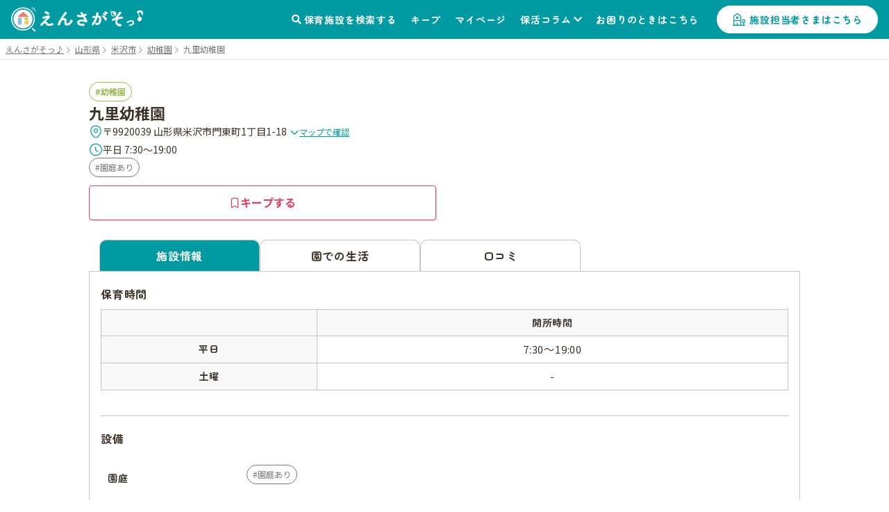

--- FILE ---
content_type: text/html; charset=utf-8
request_url: https://ensagaso.com/ns/14748/photo
body_size: 8297
content:
<!DOCTYPE html>
<html lang="ja">
    <head>
        <meta charset="UTF-8">
        <meta name="viewport" content="width=device-width,initial-scale=1">
        <title>写真一覧：九里幼稚園 | 米沢市 | 園見学ならえんさがそっ♪</title>
        <meta name="description" content="九里幼稚園（幼稚園）- 山形県米沢市 の写真一覧です。九里幼稚園の保育施設情報なら、保活をもっと楽にする「えんさがそっ♪」">

                    <meta name="robots" content="noindex">
            <!-- ogp start -->
<meta property="og:url" content="https://ensagaso.com/ns/14748/photo">
<meta property="og:type" content="website">
<meta property="og:title" content="写真一覧：九里幼稚園 | 米沢市 | 園見学ならえんさがそっ♪">
<meta property="og:description" content="九里幼稚園（幼稚園）- 山形県米沢市 の写真一覧です。九里幼稚園の保育施設情報なら、保活をもっと楽にする「えんさがそっ♪」">
<meta property="og:site_name" content="えんさがそっ♪">
<meta property="og:image" content="https://ensagaso.com/static/parent/img/ogp.jpg">
<!-- //ogp end -->
        <link rel="canonical" href="https://ensagaso.com/ns/14748/photo">
        <link rel="stylesheet" href="https://use.fontawesome.com/releases/v5.6.1/css/all.css">
        <link rel="preconnect" href="https://fonts.googleapis.com">
        <link rel="preconnect" href="https://fonts.gstatic.com" crossorigin>
        <link href="https://fonts.googleapis.com/css2?family=Noto+Sans+JP:wght@400;700&family=Zen+Maru+Gothic:wght@500;700&display=swap" rel="stylesheet">
        <link rel="stylesheet" href="//cdn.jsdelivr.net/npm/slick-carousel@1.8.1/slick/slick.css"/>
        <link rel="stylesheet" href="//cdn.jsdelivr.net/npm/slick-carousel@1.8.1/slick/slick-theme.css">
        <link href="https://cdnjs.cloudflare.com/ajax/libs/toastr.js/latest/css/toastr.min.css" rel="stylesheet">
        <link rel="stylesheet" href="https://unpkg.com/microtip/microtip.css">
        <link rel="stylesheet" href="/static/parent/css/style.css?id=1dec300d331ce3fae494c38b30de6067">
        <link rel="icon" href="/favicon.ico">

        <!-- Google Tag Manager -->
<script>(function(w,d,s,l,i){w[l]=w[l]||[];w[l].push({'gtm.start':
new Date().getTime(),event:'gtm.js'});var f=d.getElementsByTagName(s)[0],
j=d.createElement(s),dl=l!='dataLayer'?'&l='+l:'';j.async=true;j.src=
'https://www.googletagmanager.com/gtm.js?id='+i+dl;f.parentNode.insertBefore(j,f);
})(window,document,'script','dataLayer','GTM-PM5ZTXZ');</script>
<!-- End Google Tag Manager -->        <script async src="https://pagead2.googlesyndication.com/pagead/js/adsbygoogle.js?client=ca-pub-6423839436696932" crossorigin="anonymous"></script>

        <meta name="csrf-token" content="IDg2iiGyv5GMRjZUiNoBfsA3VoXMYuLmmaoKZ18j">
    </head>
    <body>
        <!-- Google Tag Manager (noscript) -->
<noscript><iframe src="https://www.googletagmanager.com/ns.html?id=GTM-PM5ZTXZ"
height="0" width="0" style="display:none;visibility:hidden"></iframe></noscript>
<!-- End Google Tag Manager (noscript) -->        <header class="header">
    <!-- nav-header -->
    <nav class="nav-header" id="js-nav-header">
        <div class="nav-header__container">
                            <a href="/" class="nav-header__logo"><img src="/static/parent/img/logo.svg" alt="えんさがそっ♪"></a>
                        <ul class="nav-header__menu">
                <li class="nav-header__menu-item">
                    <a href="/map" class="nav-header__link">保育施設を検索する</a>
                </li>
                <li class="nav-header__menu-item">
                    <a href="/parent/keep" class="nav-header__link">キープ</a>
                </li>
                <li class="nav-header__menu-item">
                    <a href="/parent/mypage" class="nav-header__link">マイページ</a>
                </li>
                <li class="nav-header__menu-item nav-header__item--has-2nd-menu">
                    <a class="nav-header__link" href="/column">保活コラム</a>
                    <ul class="nav-header__2nd-menu">
                        <li class="nav-header__2nd-menu-item"><a href="/column#step">保活について知ろう！</a></li>
                        <li class="nav-header__2nd-menu-item"><a href="/column#book">育休応援コンテンツ</a></li>
                        <li class="nav-header__2nd-menu-item"><a href="/column#birth">働き方・生まれ月で見る保活</a></li>
                        <li class="nav-header__2nd-menu-item"><a href="/column#recommend">保活のおすすめ記事</a></li>
                        <li class="nav-header__2nd-menu-item"><a href="/column#area">エリア別保活情報</a></li>
                    </ul>
                </li>
                <li class="nav-header__menu-item">
                    <a href="/contact" class="nav-header__link">お困りのときはこちら</a>
                </li>
                                <li class="nav-header__menu-item">
                    <a href="/nursery_entrance" class="nav-header__button">施設担当者さまはこちら</a>
                </li>
                            </ul>
            <a class="nav-header__favorite" href="/parent/keep">
                <div class="nav-header__favorite-txt">キープ</div>
            </a>
            <div class="nav-header__toggle" id="js-nav-drawer-open">
                <div class="nav-header__toggle-line"></div>
                <div class="nav-header__toggle-line"></div>
                <div class="nav-header__toggle-line"></div>
                <div class="nav-header__toggle-txt">メニュー</div>
            </div>
        </div>
    </nav>
    <nav class="nav-drawer" id="js-nav-drawer" data-open="false">
        <div class="nav-drawer__container" style="display:none;">
            <div class="nav-drawer__menu-button">
                <button  class="nav-drawer__button-close" id="js-nav-drawer-close">
                    <div class="nav-drawer__button-close-line"></div>
                    <div class="nav-drawer__button-close-line"></div>
                </button>
            </div>
            <ul class="nav-drawer__menu">

                                    <li class="nav-drawer__menu-item nav-drawer__menu-item--button">
                        <a href="/parent/login" class="button-drawer button-drawer--login">ログイン</a>
                        <a href="/parent/register" class="button-drawer">新規登録</a>
                    </li>
                                <li class="nav-drawer__menu-item">
                    <a href="/map" class="nav-drawer__link">保育施設を検索する</a>
                </li>
                <li class="nav-drawer__menu-item">
                    <a href="/parent/keep" class="nav-drawer__link">キープリスト</a>
                </li>
                <li class="nav-drawer__menu-item">
                    <a href="/parent/mypage" class="nav-drawer__link">マイページ</a>
                </li>
                <li class="nav-drawer__menu-item">
                    <span class="nav-drawer__link nav-drawer__link--has-2nd-menu">保活コラム</span>
                    <ul class="nav-drawer__2nd-menu">
                        <li class="nav-drawer__2nd-menu-item"><a href="/column#step">保活について知ろう！</a></li>
                        <li class="nav-drawer__2nd-menu-item"><a href="/column#book">育休応援コンテンツ</a></li>
                        <li class="nav-drawer__2nd-menu-item"><a href="/column#birth">働き方・生まれ月で見る保活</a></li>
                        <li class="nav-drawer__2nd-menu-item"><a href="/column#recommend">保活のおすすめ記事</a></li>
                        <li class="nav-drawer__2nd-menu-item"><a href="/column#area">エリア別保活情報</a></li>
                    </ul>
                </li>
                <li class="nav-drawer__menu-item">
                    <a href="/contact" class="nav-drawer__link">お困りのときはこちら</a>
                </li>

                                <li class="nav-drawer__menu-item">
                    <a href="/nursery_entrance" class="nav-drawer__link">施設担当者さまはこちら</a>
                </li>
                            </ul>
        </div>
    </nav>
    <div class="nav-drawer__overlay" id="js-nav-drawer-overlay"></div>
</header>
        <main class="wrapper ">
                            <div class="breadcrumbs">
        <ul class="breadcrumbs__list" itemscope itemtype="https://schema.org/BreadcrumbList">
            
                                    <li class="breadcrumbs__item" itemprop="itemListElement" itemscope itemtype="https://schema.org/ListItem">
                        <a itemprop="item" href="/" class="breadcrumbs__link">
                            <span itemprop="name">えんさがそっ♪</span>
                        </a>
                        <meta itemprop="position" content="1" />
                    </li>
                
            
                                    <li class="breadcrumbs__item" itemprop="itemListElement" itemscope itemtype="https://schema.org/ListItem">
                        <a itemprop="item" href="/search/prefecture_6" class="breadcrumbs__link">
                            <span itemprop="name">山形県</span>
                        </a>
                        <meta itemprop="position" content="2" />
                    </li>
                
            
                                    <li class="breadcrumbs__item" itemprop="itemListElement" itemscope itemtype="https://schema.org/ListItem">
                        <a itemprop="item" href="/search/prefecture_6/city_327" class="breadcrumbs__link">
                            <span itemprop="name">米沢市</span>
                        </a>
                        <meta itemprop="position" content="3" />
                    </li>
                
            
                                    <li class="breadcrumbs__item" itemprop="itemListElement" itemscope itemtype="https://schema.org/ListItem">
                        <a itemprop="item" href="/search/prefecture_6/city_327/type_4" class="breadcrumbs__link">
                            <span itemprop="name">幼稚園</span>
                        </a>
                        <meta itemprop="position" content="4" />
                    </li>
                
            
                                    <li class="breadcrumbs__item breadcrumbs__current active" itemprop="itemListElement" itemscope itemtype="https://schema.org/ListItem">
                        <span itemprop="name">九里幼稚園</span>
                        <meta itemprop="position" content="5" />
                    </li>
                
                    </ul>
    </div>

                        <!-- 保育施設 詳細情報 -->
<article class="nursery-info js-favorite-nursery js-detail-page" data-nursery_id="14748"  data-latitude="37.90603303" data-longitude="140.11089655">
    <div class="nursery-info__container">
        <div class="nursery-info__summary">
                        <div class="nursery-info__summary-container">
                <div class="badge-list">
                    <a href="/search/type_4/prefecture_6/city_327/distance_2000?centerLatitude=37.90603303&amp;centerLongitude=140.11089655" class="ga-search-nursery_type_4" target="_blank">
                        <span class="badge badge--nursery-type badge--lg searchable type4">幼稚園</span>
                    </a>
                                    </div>
                <h1 class="nursery-info__name">九里幼稚園</h1>
                <div class="nursery-info__meta">
                    <div class="nursery-info__meta-item nursery-info__meta-item--truncate">
                        <span class="nursery-info__meta-icon" aria-hidden="true">
                            <svg xmlns="http://www.w3.org/2000/svg" width="20" height="21" viewBox="0 0 20 21" fill="none">
                                <path d="M9.9999 11.6917C11.4358 11.6917 12.5999 10.5276 12.5999 9.0917C12.5999 7.65576 11.4358 6.4917 9.9999 6.4917C8.56396 6.4917 7.3999 7.65576 7.3999 9.0917C7.3999 10.5276 8.56396 11.6917 9.9999 11.6917Z" stroke="#009AA3" stroke-width="1.25"/>
                                <path d="M3.01675 7.57508C4.65842 0.358417 15.3501 0.36675 16.9834 7.58342C17.9417 11.8167 15.3084 15.4001 13.0001 17.6168C11.3251 19.2334 8.67508 19.2334 6.99175 17.6168C4.69175 15.4001 2.05842 11.8084 3.01675 7.57508Z" stroke="#009AA3" stroke-width="1.25"/>
                            </svg>
                        </span>
                        <p class="nursery-info__meta-text">
                            〒9920039 山形県米沢市門東町1丁目1-18
                            <a class="link link--xs link--icon nursery-info__meta-map-link js-map" href="javascript:void(0)">
                                <svg xmlns="http://www.w3.org/2000/svg" width="14" height="15" viewBox="0 0 14 15" fill="none" aria-hidden="true">
                                    <path d="M11.6199 5.72095L7.81655 9.52428C7.36738 9.97345 6.63238 9.97345 6.18322 9.52428L2.37988 5.72095" stroke="#009AA3" stroke-width="1.5" stroke-miterlimit="10" stroke-linecap="round" stroke-linejoin="round"/>
                                </svg>
                                マップで確認
                            </a>
                        </p>
                    </div>
                                        <div class="nursery-info__meta-item">
                        <span class="nursery-info__meta-icon" aria-hidden="true">
                            <svg xmlns="http://www.w3.org/2000/svg" width="20" height="21" viewBox="0 0 20 21" fill="none">
                                <path d="M18.3332 10.5001C18.3332 15.1001 14.5998 18.8334 9.99984 18.8334C5.39984 18.8334 1.6665 15.1001 1.6665 10.5001C1.6665 5.90008 5.39984 2.16675 9.99984 2.16675C14.5998 2.16675 18.3332 5.90008 18.3332 10.5001Z" stroke="#009AA3" stroke-width="1.25" stroke-linecap="round" stroke-linejoin="round"/>
                                <path d="M13.0919 13.15L10.5086 11.6083C10.0586 11.3416 9.69189 10.7 9.69189 10.175V6.7583" stroke="#009AA3" stroke-width="1.25" stroke-linecap="round" stroke-linejoin="round"/>
                            </svg>
                        </span>
                        <p class="nursery-info__meta-text">平日 7:30～19:00</p>
                    </div>
                                        
                </div>
                                <div class="nursery-info__features badge-list">
                                                                        <a class="ga-search-special_childcare_option_7" href="/search/option_7/prefecture_6/city_327/distance_2000?centerLatitude=37.90603303&amp;centerLongitude=140.11089655" target="_blank">
                                <span class="badge badge--secondary badge--lg searchable">園庭あり</span>
                            </a>
                                                            </div>
                                <div id="js-detail-cta" class="nursery-info__cta  no-contact  ">
                                                            <a class="btn btn--secondary btn--lg u-pc-none" href="tel:0238-23-9261">
                        <span class="btn__icon" aria-hidden="true">
                            <svg xmlns="http://www.w3.org/2000/svg" width="17" height="17" viewBox="0 0 17 17" fill="none">
                            <path d="M15.1468 12.7199C15.1468 12.9599 15.0935 13.2066 14.9802 13.4466C14.8668 13.6866 14.7202 13.9133 14.5268 14.1266C14.2002 14.4866 13.8402 14.7466 13.4335 14.9133C13.0335 15.0799 12.6002 15.1666 12.1335 15.1666C11.4535 15.1666 10.7268 15.0066 9.96016 14.6799C9.1935 14.3533 8.42683 13.9133 7.66683 13.3599C6.90016 12.7999 6.1735 12.1799 5.48016 11.4933C4.7935 10.7999 4.1735 10.0733 3.62016 9.31325C3.0735 8.55325 2.6335 7.79325 2.3135 7.03992C1.9935 6.27992 1.8335 5.55325 1.8335 4.85992C1.8335 4.40659 1.9135 3.97325 2.0735 3.57325C2.2335 3.16659 2.48683 2.79325 2.84016 2.45992C3.26683 2.03992 3.7335 1.83325 4.22683 1.83325C4.4135 1.83325 4.60016 1.87325 4.76683 1.95325C4.94016 2.03325 5.0935 2.15325 5.2135 2.32659L6.76016 4.50659C6.88016 4.67325 6.96683 4.82659 7.02683 4.97325C7.08683 5.11325 7.12016 5.25325 7.12016 5.37992C7.12016 5.53992 7.0735 5.69992 6.98016 5.85325C6.8935 6.00659 6.76683 6.16659 6.60683 6.32659L6.10016 6.85325C6.02683 6.92659 5.9935 7.01325 5.9935 7.11992C5.9935 7.17325 6.00016 7.21992 6.0135 7.27325C6.0335 7.32659 6.0535 7.36659 6.06683 7.40659C6.18683 7.62659 6.3935 7.91325 6.68683 8.25992C6.98683 8.60659 7.30683 8.95992 7.6535 9.31325C8.0135 9.66659 8.36016 9.99325 8.7135 10.2933C9.06016 10.5866 9.34683 10.7866 9.5735 10.9066C9.60683 10.9199 9.64683 10.9399 9.6935 10.9599C9.74683 10.9799 9.80016 10.9866 9.86016 10.9866C9.9735 10.9866 10.0602 10.9466 10.1335 10.8733L10.6402 10.3733C10.8068 10.2066 10.9668 10.0799 11.1202 9.99992C11.2735 9.90659 11.4268 9.85992 11.5935 9.85992C11.7202 9.85992 11.8535 9.88659 12.0002 9.94659C12.1468 10.0066 12.3002 10.0933 12.4668 10.2066L14.6735 11.7733C14.8468 11.8933 14.9668 12.0333 15.0402 12.1999C15.1068 12.3666 15.1468 12.5333 15.1468 12.7199Z" stroke="currentColor" stroke-width="1.25" stroke-miterlimit="10"/>
                            </svg>
                        </span>
                        <span class="btn__label">電話で問い合わせる</span>
                    </a>
                                        <button
                        type="button"
                        class="btn btn--keep btn--lg js-favorite-button  ga-submit-keep-detail_header"
                        data-target="#js-modal-dialog"
                        data-nursery_id="14748"
                    >
                        <span class="btn__icon" aria-hidden="true">
                            <svg xmlns="http://www.w3.org/2000/svg" width="16" height="16" viewBox="0 0 16 16" fill="none">
                                <path d="M10.5874 1.33334H5.40757C4.26307 1.33334 3.3335 2.49297 3.3335 3.90585V13.2962C3.3335 14.4958 4.02665 15.0023 4.87562 14.4225L7.49776 12.6164C7.77717 12.4231 8.22853 12.4231 8.50256 12.6164L11.1247 14.4225C11.9737 15.0089 12.6668 14.5024 12.6668 13.2962V3.90585C12.6615 2.49297 11.7319 1.33334 10.5874 1.33334Z" stroke="currentColor" stroke-width="1.25" stroke-linecap="round" stroke-linejoin="round"/>
                            </svg>
                        </span>
                        <span class="btn__label">キープする</span>
                    </button>
                </div>
            </div>
        </div>
                                
         <!-- 3タブ表示 -->
         <div class="nursery-info__3tab" id="page_top_anchor">
             <!-- タブ切替 ラジオボタンで -->
             <div class="nursery-info__tab-button-list">
                 <input id="tab-outline" type="radio" name="tab-radio-button" data-select_tab="" checked >
                 <label class="nursery-info__tab-button nursery-info__tab-button--detail" for="tab-outline"><span>施設情報</span></label>
                                  <input id="tab-life" type="radio" name="tab-radio-button" data-select_tab="life"  >
                 <label class="nursery-info__tab-button nursery-info__tab-button--life" for="tab-life"><span>園での生活</span></label>
                                                   <input id="tab-parent_voice" type="radio" name="tab-radio-button" data-select_tab="parent_voice"  >
                 <label class="nursery-info__tab-button nursery-info__tab-button--parent-voice" for="tab-parent_voice"><span>口コミ</span></label>
             </div>
                                           <!-- tab1：施設情報 -->
                 <div class="nursery-info__tab" id="nursery-info__tab-outline">

    
    
    <!-- 有料施設広告枠 -->
    
    
    
    <div class="nursery-info__tab-container">
        <h2 class="nursery-info__tab-ttl">保育時間</h2>
        <div>
                        <table class="table-general">
                <tr>
                    <th class="table-general__heading">&nbsp;</th>
                    <th class="table-general__heading">開所時間</th>
                </tr>
                <tr>
                    <th class="table-general__heading">平日</th>
                    <td class="table-general__content">7:30～19:00</td>
                </tr>
                <tr>
                    <th class="table-general__heading">土曜</th>
                    <td class="table-general__content">-</td>
                </tr>
            </table>
            
            
            
                    </div>

            </div>

                
    
            <div class="nursery-info__tab-container">
        <h2 class="nursery-info__tab-ttl">設備</h2>
                <dl class="nursery-info__list-container">
            <dt class="nursery-info__list-heading">園庭</dt>
            <dd class="nursery-info__list-content js-autolink">
                                <a class="ga-search-special_childcare_option_7" href="/search/option_7/prefecture_6/city_327/distance_2000?centerLatitude=37.90603303&amp;centerLongitude=140.11089655" target="_blank">
                    <span class="badge badge--lg badge--secondary searchable">園庭あり</span>
                </a>
                                <p class="nursery-info__tab-message nursery-info__tab-message--mt10 js-autolink">
                    
                </p>
            </dd>
        </dl>
                            </div>
    
    <div class="nursery-info__tab-container nursery-info__tab-container--has-2nd-list">
        <h2 class="nursery-info__tab-ttl nursery-info__tab-ttl--large">基本情報</h2>
        <dl class="nursery-info__list">
            <dt class="nursery-info__list-heading">施設類型</dt>
            <dd class="nursery-info__list-content">
                <a href="/search/type_4/prefecture_6/city_327/distance_2000?centerLatitude=37.90603303&amp;centerLongitude=140.11089655" class="ga-search-nursery_type_4" target="_blank">
                    <span class="badge badge--lg badge--nursery-type searchable type4">幼稚園</span>
                </a>
            </dd>
        </dl>
        <dl class="nursery-info__list" id="gmap">
            <dt class="nursery-info__list-heading">住所</dt>
            <dd class="nursery-info__list-content">
                〒9920039 山形県米沢市門東町1丁目1-18
                <a class="link-general--external" href="https://maps.google.com/maps?q=37.90603303,140.11089655" target="_blank">（GoogleMapで見る）</a>
            </dd>
        </dl>
        <div class="gmap">
            <iframe src="https://maps.google.com/maps?output=embed&q=37.90603303,140.11089655&t=m&hl=ja&z=17" style="border:0;" allowfullscreen="" loading="lazy"></iframe>
        </div>
        
                <div class="nursery-list-mini__wrap">
            <h2 class="nursery-list-mini__ttl">近くの施設</h2>
            <ul class="nursery-list-mini slider">
                                                                                                                        <li class="nursery-list-mini__container" data-latitude="37.90428879" data-longitude="140.11141049">
                            <a class="ga-link-nearnursery-with-map" href="/ns/14751" target="_blank">
                                <span class="badge badge--sm badge--nursery-type type5">地域型保育園</span>
                                <p class="nursery-list-mini__distance-from-pin"><span class="distance">-</span>ｍ</p>
                                <h3 class="nursery-list-mini__name">あゆみ園</h3>
                            </a>
                        </li>
                                                                                                        <li class="nursery-list-mini__container" data-latitude="37.91057974" data-longitude="140.11066017">
                            <a class="ga-link-nearnursery-with-map" href="/ns/14733" target="_blank">
                                <span class="badge badge--sm badge--nursery-type type1">認可保育園</span>
                                <p class="nursery-list-mini__distance-from-pin"><span class="distance">-</span>ｍ</p>
                                <h3 class="nursery-list-mini__name">明星保育園</h3>
                            </a>
                        </li>
                                                                                                        <li class="nursery-list-mini__container" data-latitude="37.90314189" data-longitude="140.12015691">
                            <a class="ga-link-nearnursery-with-map" href="/ns/45291" target="_blank">
                                <span class="badge badge--sm badge--nursery-type type2">認可外保育園</span>
                                <p class="nursery-list-mini__distance-from-pin"><span class="distance">-</span>ｍ</p>
                                <h3 class="nursery-list-mini__name">米沢市立病院保育所</h3>
                            </a>
                        </li>
                                                                                                        <li class="nursery-list-mini__container" data-latitude="37.89828652" data-longitude="140.10448654">
                            <a class="ga-link-nearnursery-with-map" href="/ns/14729" target="_blank">
                                <span class="badge badge--sm badge--nursery-type type3">認定こども園</span>
                                <p class="nursery-list-mini__distance-from-pin"><span class="distance">-</span>ｍ</p>
                                <h3 class="nursery-list-mini__name">かしのみ幼稚園</h3>
                            </a>
                        </li>
                                                </ul>
            <div class="nursery-list-mini__map-link"><a class="link-general--other ga-map_search-with_map" href="/map/?centerLatitude=37.90603303&amp;centerLongitude=140.11089655" target="_blank">マップでもっと見る</a></div>
        </div>
        
                                <dl class="nursery-info__list">
            <dt class="nursery-info__list-heading">電話番号</dt>
            <dd class="nursery-info__list-content">
                <p>0238-23-9261</p>
                            </dd>
        </dl>
                        <dl class="nursery-info__list">
            <dt class="nursery-info__list-heading">開設年月日</dt>
            <dd class="nursery-info__list-content">2018-04-01</dd>
        </dl>
                    </div>

    
    
    </div>
                      </div>
         <div class="nursery-info__link--right">
                              <a class="link-general--external link-general--small" href="https://forms.baby-job.co.jp/babyjob/form/Untitled4/formperma/GVzv7q4XUNtMZC73rpl9E1bcBSKO5zSDNdk1HorK_ts?nurseryId=14748&nurseryName=%E4%B9%9D%E9%87%8C%E5%B9%BC%E7%A8%9A%E5%9C%92" target="_blank" rel="noopener noreferrer">情報訂正のお問い合わせ</a>
                      </div>
    </div>
</article>

<!-- この付近の施設 -->
<aside class="nursery-list-other">
<h2 class="nursery-list-other__ttl" id="nursery-list-other__title">この付近の施設</h2>
<div class="nursery-list-wrap">
 <div class="nursery-list-other__map-link"><a class="link-general--other ga-map_search-footer" href="/map/?centerLatitude=37.90603303&amp;centerLongitude=140.11089655" target="_blank">マップでもっと見る</a></div>
 <ul class="nursery-list slider">
                                              <li class="nursery-list__container" data-latitude="37.90428879" data-longitude="140.11141049">
             <a class="ga-link-nearnursery-footer" href="/ns/14751">
                 <div class="nursery-list__pic-area  no-pic ">
                                          <span class="badge badge--lg badge--nursery-type type5">地域型保育園</span>
                 </div>
                 <div class="nursery-list__favorite-name-area">
                     <h3 class="nursery-list__name">
                         あゆみ園
                     </h3>
                     <button type="button"
                             class="button-favorite--mark js-prevent-default js-favorite-button  ga-submit-keep-detail_near_nursery"
                             data-target="#js-modal-dialog"
                             data-nursery_id="14751">キープ
                     </button>
                 </div>
                 <ul class="nursery-list__category">
                    <li class='icon--feature'>園庭あり</li>
            </ul>
                 <p class="nursery-list__distance-from-pin">この保育園から<span class="distance">-</span>ｍ</p>
                 <div class="nursery-list__list-container">
                     <dl class="nursery-list__list">
                         <dt class="nursery-list__list-heading">住所</dt>
                         <dd class="nursery-list__list-content">〒9920031 山形県米沢市大町1丁目4番11号</dd>
                     </dl>
                                          <dl class="nursery-list__list">
                         <dt class="nursery-list__list-heading">保育時間</dt>
                         <dd class="nursery-list__list-content">7:20～19:20</dd>
                     </dl>
                                      </div>
             </a>
         </li>
                                         <li class="nursery-list__container" data-latitude="37.91057974" data-longitude="140.11066017">
             <a class="ga-link-nearnursery-footer" href="/ns/14733">
                 <div class="nursery-list__pic-area  no-pic ">
                                          <span class="badge badge--lg badge--nursery-type type1">認可保育園</span>
                 </div>
                 <div class="nursery-list__favorite-name-area">
                     <h3 class="nursery-list__name">
                         明星保育園
                     </h3>
                     <button type="button"
                             class="button-favorite--mark js-prevent-default js-favorite-button  ga-submit-keep-detail_near_nursery"
                             data-target="#js-modal-dialog"
                             data-nursery_id="14733">キープ
                     </button>
                 </div>
                 <ul class="nursery-list__category">
                    <li class='icon--feature'>園庭あり</li>
            </ul>
                 <p class="nursery-list__distance-from-pin">この保育園から<span class="distance">-</span>ｍ</p>
                 <div class="nursery-list__list-container">
                     <dl class="nursery-list__list">
                         <dt class="nursery-list__list-heading">住所</dt>
                         <dd class="nursery-list__list-content">〒9920039 山形県米沢市門東町3-2-27</dd>
                     </dl>
                                          <dl class="nursery-list__list">
                         <dt class="nursery-list__list-heading">保育時間</dt>
                         <dd class="nursery-list__list-content">7:15～19:15</dd>
                     </dl>
                                      </div>
             </a>
         </li>
                                         <li class="nursery-list__container" data-latitude="37.90314189" data-longitude="140.12015691">
             <a class="ga-link-nearnursery-footer" href="/ns/45291">
                 <div class="nursery-list__pic-area  no-pic ">
                                          <span class="badge badge--lg badge--nursery-type type2">認可外保育園</span>
                 </div>
                 <div class="nursery-list__favorite-name-area">
                     <h3 class="nursery-list__name">
                         米沢市立病院保育所
                     </h3>
                     <button type="button"
                             class="button-favorite--mark js-prevent-default js-favorite-button  ga-submit-keep-detail_near_nursery"
                             data-target="#js-modal-dialog"
                             data-nursery_id="45291">キープ
                     </button>
                 </div>
                                  <p class="nursery-list__distance-from-pin">この保育園から<span class="distance">-</span>ｍ</p>
                 <div class="nursery-list__list-container">
                     <dl class="nursery-list__list">
                         <dt class="nursery-list__list-heading">住所</dt>
                         <dd class="nursery-list__list-content">〒9920033 山形県米沢市福田町2-1-56</dd>
                     </dl>
                                          <dl class="nursery-list__list">
                         <dt class="nursery-list__list-heading">最寄り駅</dt>
                         <dd class="nursery-list__list-content">
                                                          奥羽本線米沢 徒歩で20分<br>
                                                      </dd>
                     </dl>
                                          <dl class="nursery-list__list">
                         <dt class="nursery-list__list-heading">保育時間</dt>
                         <dd class="nursery-list__list-content">7:30～18:30</dd>
                     </dl>
                                      </div>
             </a>
         </li>
                                         <li class="nursery-list__container" data-latitude="37.89828652" data-longitude="140.10448654">
             <a class="ga-link-nearnursery-footer" href="/ns/14729">
                 <div class="nursery-list__pic-area  no-pic ">
                                          <span class="badge badge--lg badge--nursery-type type3">認定こども園</span>
                 </div>
                 <div class="nursery-list__favorite-name-area">
                     <h3 class="nursery-list__name">
                         かしのみ幼稚園
                     </h3>
                     <button type="button"
                             class="button-favorite--mark js-prevent-default js-favorite-button  ga-submit-keep-detail_near_nursery"
                             data-target="#js-modal-dialog"
                             data-nursery_id="14729">キープ
                     </button>
                 </div>
                 <ul class="nursery-list__category">
                    <li class='icon--feature'>園庭あり</li>
            </ul>
                 <p class="nursery-list__distance-from-pin">この保育園から<span class="distance">-</span>ｍ</p>
                 <div class="nursery-list__list-container">
                     <dl class="nursery-list__list">
                         <dt class="nursery-list__list-heading">住所</dt>
                         <dd class="nursery-list__list-content">〒9920038 山形県米沢市城南5-1-1</dd>
                     </dl>
                                          <dl class="nursery-list__list">
                         <dt class="nursery-list__list-heading">保育時間</dt>
                         <dd class="nursery-list__list-content">7:30～19:00</dd>
                     </dl>
                                      </div>
             </a>
         </li>
               </ul>
</div>
</aside>

<!-- nav-fixfooter for nusary-info -->
<nav class="nav-fixfooter">
<div class="nav-fixfooter__container" id="js-nav-fixfooter__container">
 <ul class="nav-fixfooter__menu   no-contact  ">
     <li class="nav-fixfooter__menu-item">
         <button class="button-fixfooter button-fixfooter--favorite js-favorite-button  ga-submit-keep-detail_footer"
                 data-target="#js-modal-dialog"
                 data-nursery_id="14748">キープする
         </button>
     </li>
          <li class="nav-fixfooter__menu-item tel sp-only">
         <a href="tel:0238-23-9261" class="button-fixfooter button-fixfooter--tel">電話をかける</a>
     </li>
           </ul>
</div>
<div class="nav-fixfooter__button-memo">
 <button
     type="button"
     class="button-memo js-nav-fixfooter__button-memo js-memo-button"
     data-nursery_id="14748"
 >
     <div>メモ</div>
 </button>
</div>
</nav>

<!-- modal -->
<div class="modal full" id="js-modal-feature">
<div class="modal__container">
 <button class="modal__close js-modal-hide"></button>
 <div class="modal__header">特徴</div>
 <div class="modal__contents">
     <ul class="nursery-info__modal-feature">

              </ul>
 </div>
</div>
<div class="modal__overlay"></div>
</div>

<!-- modal -->
<div class="modal photo" id="js-modal-zoom-pic">
<div class="modal__container">
 <button class="modal__close js-modal-hide"></button>
 <div class="modal__contents">
     <div class="modal__big-pic modal-big-pic">
         <img src="" alt="" class="modal__big-pic--img">
         <span class="modal__big-pic--content"></span>
         <div class="js-modal__big-pic-area modal-big-pic__btns">
             <div class="js-modal__big-pic-prev modal-big-pic__btn modal-big-pic__btn--prev" role="button"></div>
             <div class="js-modal__big-pic-next modal-big-pic__btn modal-big-pic__btn--next" role="button"></div>
         </div>
     </div>
 </div>
</div>
<div class="modal__overlay"></div>
</div>

<!-- modal -->

<!-- delete dialog -->
<div class="modal dialog" id="js-modal-dialog">
<div class="modal__container">
 <div class="modal__contents">
     <p class="modal__message">キープを削除しますか？</p>
     <div class="modal__btn-area">
         <button type="button" class="button-general button-general--narrow js-confirm">はい</button>
         <button type="button" class="button-cancel js-modal-hide">いいえ</button>
     </div>
 </div>
</div>
<div class="modal__overlay"></div>
</div>

<!-- memo update message -->

        </main>
        <!-- modal -->
 <div class="modal general" id="js-modal-regist-guide">
    <div class="modal__container">
        <button class="modal__close js-modal-hide"></button>
        <div class="modal__header">会員登録</div>
        <div class="modal__contents">
            <p class="modal__regist-guide-summary">会員登録して、えんさがそっ♪を<br class="sp-only">フルに活用しましょう！</p>
            <dl class="modal__regist-guide-content">
                <dt class="modal__regist-guide-catch">会員登録で園見学の申し込みも<br class="sp-only">スムーズに！</dt>
                <dd class="form__form-button-area">
                    <a class="button-regist button-regist--full" href="/parent/register">新規登録画面へ</a>
                </dd>
            </dl>
            <dl class="modal__regist-guide-content">
                <dt class="modal__regist-guide-txt">既に会員登録済みの方はこちら</dt>
                <dd class="form__form-button-area">
                    <a class="button-general button-general--full" href="/parent/login" >ログイン画面へ</a>
                </dd>
            </dl>
        </div>
    </div>
    <div class="modal__overlay"></div>
</div>

 <!-- modal -->
 <div class="modal general" id="js-modal-regist-home">
    <div class="modal__container">
        <button class="modal__close js-modal-hide"></button>
        <div class="modal__header">自宅の登録</div>
        <div class="modal__contents">
            <p class="modal__regist-guide-summary">自宅の位置情報を取得するには<br class="sp-only">自宅住所の登録が必要です</p>
            <dl class="modal__regist-guide-content">
                <dt class="modal__regist-guide-txt">住所の登録はこちら</dt>
                <dd class="form__form-button-area">
                    <a class="button-general button-general--full" href="/parent/mypage" >マイページ</a>
                </dd>
            </dl>
        </div>
    </div>
    <div class="modal__overlay"></div>
</div>
        <footer class="footer">
    <div class="footer__container">
        <div class="footer__logo"><img src="/static/parent/img/logo_color.svg" alt="えんさがそっ♪"></div>
        <!--
        <ul class="footer__sns">
            <li class="footer__sns-item"><a class="footer__sns-item-link" href=""><img src="/static/parent/img/ico_tw.svg"></a></li>
            <li class="footer__sns-item"><a class="footer__sns-item-link" href=""><img src="/static/parent/img/ico_fb.svg"></a></li>
            <li class="footer__sns-item"><a class="footer__sns-item-link" href=""><img src="/static/parent/img/ico_line.svg"></a></li>
        </ul>
        -->
        <ul class="footer__menu">
            <li class="footer__menu-item">
                <a class="footer__menu-item-link" href="/map">保育施設を検索する</a>
                <ul class="footer__menu--second">
                                            <li class="footer__second-menu-item"><a class="footer__sub-menu-item-link" href="/search/type_1">認可保育園</a></li>
                                            <li class="footer__second-menu-item"><a class="footer__sub-menu-item-link" href="/search/type_5">地域型保育園</a></li>
                                            <li class="footer__second-menu-item"><a class="footer__sub-menu-item-link" href="/search/type_3">認定こども園</a></li>
                                            <li class="footer__second-menu-item"><a class="footer__sub-menu-item-link" href="/search/type_6">認証・認定保育園</a></li>
                                            <li class="footer__second-menu-item"><a class="footer__sub-menu-item-link" href="/search/type_2">認可外保育園</a></li>
                                            <li class="footer__second-menu-item"><a class="footer__sub-menu-item-link" href="/search/type_7">企業主導型保育園</a></li>
                                            <li class="footer__second-menu-item"><a class="footer__sub-menu-item-link" href="/search/type_8">インターナショナルプリスクール</a></li>
                                            <li class="footer__second-menu-item"><a class="footer__sub-menu-item-link" href="/search/type_4">幼稚園</a></li>
                                    </ul>
            </li>
            <li class="footer__menu-item"><a class="footer__menu-item-link" href="/column">保活コラム</a></li>
            <li class="footer__menu-item"><a class="footer__menu-item-link" href="/nursery_entrance">保育施設担当者さまはこちら</a></li>
        </ul>
        <ul class="footer__menu--sub">
            <li class="footer__sub-menu-item"><a class="footer__sub-menu-item-link" href="/user_term">利用者・会員向け利用規約</a></li>
            <li class="footer__sub-menu-item"><a class="footer__sub-menu-item-link" href="/nursery_term">保育施設会員向け利用規約</a></li>
            <li class="footer__sub-menu-item"><a class="footer__sub-menu-item-link" href="/guidelines">掲載している保育施設の情報について</a></li>
            <li class="footer__sub-menu-item"><a class="footer__sub-menu-item-link" href="https://baby-job.co.jp/privacy-policy/" target="_blank">個人情報保護方針</a></li>
            <li class="footer__sub-menu-item"><a class="footer__sub-menu-item-link" href="https://baby-job.co.jp/#about">運営会社</a></li>
            <li class="footer__sub-menu-item"><a class="footer__sub-menu-item-link" href="/contact">お困りのときはこちら</a></li>
        </ul>
        <div class="footer__copy">&copy; BABY JOB Co.,Ltd. All Rights Reserved.</div>
    </div>
</footer>

        <script type="application/javascript" src="/static/parent/js/app.js?id=6ab5d2038c704d6fa4590be0140a7705"></script>
        <script type="application/javascript" src="/static/common/js/abtest.js?id=c0dcabb5449dd2606ebfb0fe0eaaba20"></script>

        
                            </body>
</html>


--- FILE ---
content_type: text/html; charset=utf-8
request_url: https://www.google.com/recaptcha/api2/aframe
body_size: 184
content:
<!DOCTYPE HTML><html><head><meta http-equiv="content-type" content="text/html; charset=UTF-8"></head><body><script nonce="vDhTfXV4SV2nm_ZtMu70KQ">/** Anti-fraud and anti-abuse applications only. See google.com/recaptcha */ try{var clients={'sodar':'https://pagead2.googlesyndication.com/pagead/sodar?'};window.addEventListener("message",function(a){try{if(a.source===window.parent){var b=JSON.parse(a.data);var c=clients[b['id']];if(c){var d=document.createElement('img');d.src=c+b['params']+'&rc='+(localStorage.getItem("rc::a")?sessionStorage.getItem("rc::b"):"");window.document.body.appendChild(d);sessionStorage.setItem("rc::e",parseInt(sessionStorage.getItem("rc::e")||0)+1);localStorage.setItem("rc::h",'1769244263243');}}}catch(b){}});window.parent.postMessage("_grecaptcha_ready", "*");}catch(b){}</script></body></html>

--- FILE ---
content_type: image/svg+xml
request_url: https://ensagaso.com/static/parent/img/logo.svg
body_size: 19069
content:
<svg xmlns="http://www.w3.org/2000/svg" viewBox="0 0 461 88.19"><defs><style>.cls-1,.cls-6{fill:#fff;}.cls-2{fill:#bfd049;}.cls-3{fill:#83c0e1;}.cls-4{fill:#f3c357;}.cls-5{fill:#e7836d;}.cls-6{fill-rule:evenodd;}</style></defs><g id="レイヤー_2" data-name="レイヤー 2"><g id="レイヤー_1-2" data-name="レイヤー 1"><path class="cls-1" d="M41.52,84.32A41.52,41.52,0,1,1,83,42.8,41.56,41.56,0,0,1,41.52,84.32Zm0-78.88A37.37,37.37,0,1,0,78.88,42.8,37.4,37.4,0,0,0,41.52,5.44Z"/><path class="cls-1" d="M83.37,88.19a2.45,2.45,0,0,1-1.76-.73l-8.31-8.3a2.5,2.5,0,0,1,3.53-3.53l8.3,8.31a2.49,2.49,0,0,1,0,3.52A2.47,2.47,0,0,1,83.37,88.19Z"/><circle class="cls-1" cx="41.52" cy="42.8" r="33.21"/><rect class="cls-2" x="46.93" y="38.06" width="13.39" height="8.93" rx="2.08"/><rect class="cls-3" x="23.47" y="38.06" width="13.39" height="25" rx="2.08"/><rect class="cls-4" x="46.93" y="49.22" width="13.39" height="13.39" rx="2.08"/><path class="cls-5" d="M40.81,18,24.27,32.8c-1.7,1.52-1.23,2.76,1.06,2.76H58.54c2.28,0,2.76-1.24,1.06-2.76L43.05,18A1.68,1.68,0,0,0,40.81,18Z"/><path class="cls-1" d="M80.24,3.18a10.79,10.79,0,0,1-.8,1.5L79.23,5l-.14.19s-.18.2,0,.06,0,0,0,0l-.15.18-.28.32c-.38.42-.81.75-1.22,1.13.08-.07.19-.14,0,0L77.24,7l-.38.26c-.24.15-.48.3-.73.43a1.24,1.24,0,0,0-.45,1.7,1.26,1.26,0,0,0,1.7.45,11.3,11.3,0,0,0,5-5.43,1.33,1.33,0,0,0,.12-1,1.24,1.24,0,0,0-2.27-.29Z"/><path class="cls-1" d="M73.06.9l-1.2,4.47a1.25,1.25,0,1,0,2.4.67l1.2-4.47A1.27,1.27,0,0,0,74.59,0,1.28,1.28,0,0,0,73.06.9Z"/><path class="cls-1" d="M85.39,10a10.18,10.18,0,0,1-1,.63c-.18.09-.37.19-.56.27l-.14.07c.18-.08.21-.09.08,0l-.25.1a8.91,8.91,0,0,1-1.12.32,5.21,5.21,0,0,0-.57.1H82l-.15,0-.31,0a1.27,1.27,0,0,0-1.25,1.25A1.25,1.25,0,0,0,81.49,14a9.75,9.75,0,0,0,5.15-1.82,1.42,1.42,0,0,0,.58-.74,1.28,1.28,0,0,0-.13-1,1.26,1.26,0,0,0-1.7-.45Z"/><path class="cls-1" d="M126.32,56.63c1.08,2.34,2.6,4.3,5.64,4.18a31.65,31.65,0,0,0,10-2c4.81-2.15,7.09,4.37,2,6.27a33.42,33.42,0,0,1-14.38,1.52,9.65,9.65,0,0,1-8.3-6.52c-1.4-3.42-6.08-3.93-10.2,2.66-2.22,3.55-4.06,3.86-5.32,3.93-2.09.12-5-2-2.16-5.14a105.62,105.62,0,0,1,7.6-8c2.22-2,4-3.93,6-5.89,2.92-2.85,7-7.1,10.2-10.77.7-.82.26-.7-.32-.44a63.16,63.16,0,0,1-13,5c-5.38,1.21-6.27-5.38-1.9-6a66.61,66.61,0,0,0,11.15-3,22.15,22.15,0,0,1,4.95-1.65c5.25-.7,9.12,4,5.82,7.47-3,3.17-12.54,12-15.71,15.15A6,6,0,0,1,126.32,56.63ZM118.78,21c-3.23-2.6.57-6.72,4.31-4.37a38.53,38.53,0,0,0,7.92,3.8c4.62,1.58,1.58,7.28-2.79,5.76A40.26,40.26,0,0,1,118.78,21Z"/><path class="cls-1" d="M133.12,67.43a26.87,26.87,0,0,1-3.59-.23,10.32,10.32,0,0,1-8.8-6.92,3.1,3.1,0,0,0-2.61-2.05C116,58,113.68,59.8,111.65,63c-2.23,3.58-4.2,4.15-5.82,4.23a3.94,3.94,0,0,1-3.69-2c-.36-.73-.69-2.24,1-4.19a101.91,101.91,0,0,1,7.65-8c1.4-1.24,2.65-2.5,3.85-3.73.71-.71,1.41-1.43,2.15-2.14,2.49-2.44,6-6.06,9-9.44A57.87,57.87,0,0,1,114.23,42a4.39,4.39,0,0,1-4.54-1.16,3.77,3.77,0,0,1-.68-3.74,3.69,3.69,0,0,1,3.09-2.36,65.77,65.77,0,0,0,11-3l1.09-.43a16.9,16.9,0,0,1,4-1.25c3.09-.41,6.08,1,7.27,3.32a4.41,4.41,0,0,1-.9,5.22c-1.76,1.88-5.87,5.77-9.5,9.2-1.72,1.63-3.37,3.19-4.67,4.44a6.41,6.41,0,0,1,6.5,4h0c1.27,2.77,2.79,3.92,5,3.81a30.62,30.62,0,0,0,9.78-2,4.18,4.18,0,0,1,4.33.24A3.78,3.78,0,0,1,147.45,62a4.68,4.68,0,0,1-3.23,3.64A34.58,34.58,0,0,1,133.12,67.43ZM117.83,57h.4a4.34,4.34,0,0,1,3.67,2.85A9.06,9.06,0,0,0,129.71,66a33.15,33.15,0,0,0,14.07-1.49,3.47,3.47,0,0,0,2.42-2.63,2.52,2.52,0,0,0-.93-2.38,2.92,2.92,0,0,0-3-.09A32.31,32.31,0,0,1,132,61.44c-3.63.14-5.24-2.35-6.24-4.55a5.42,5.42,0,0,0-7.13-2.9.63.63,0,0,1-.67-1c1.31-1.31,3.71-3.58,6.25-6,3.61-3.42,7.71-7.3,9.45-9.15a3.13,3.13,0,0,0,.69-3.78,5.73,5.73,0,0,0-6-2.63,15.41,15.41,0,0,0-3.68,1.16l-1.12.45a67.1,67.1,0,0,1-11.28,3,2.41,2.41,0,0,0-1.64,4,3.27,3.27,0,0,0,3.31.75,61,61,0,0,0,12.91-4.95c.43-.2,1.06-.48,1.44,0s-.08,1.06-.36,1.39c-3.24,3.75-7.41,8-10.24,10.81-.74.71-1.44,1.42-2.14,2.13-1.22,1.24-2.48,2.52-3.91,3.79a99.06,99.06,0,0,0-7.54,7.92c-.65.74-1.32,1.82-.84,2.8A2.71,2.71,0,0,0,105.76,66c.92,0,2.63-.13,4.82-3.63S115.37,57,117.83,57ZM129.67,27a5.14,5.14,0,0,1-1.66-.29,40.42,40.42,0,0,1-9.62-5.3h0a3.23,3.23,0,0,1-.85-4.57,4.3,4.3,0,0,1,5.89-.83,37,37,0,0,0,7.78,3.74,3.73,3.73,0,0,1,2.69,2.71A3.76,3.76,0,0,1,132.57,26,4.4,4.4,0,0,1,129.67,27Zm-8.86-10.51a2.73,2.73,0,0,0-2.24,1.09,2,2,0,0,0,.61,2.85h0a40.28,40.28,0,0,0,9.25,5.09,3.3,3.3,0,0,0,3.31-.54,2.48,2.48,0,0,0,.91-2.27A2.47,2.47,0,0,0,130.8,21a38.75,38.75,0,0,1-8-3.86A3.67,3.67,0,0,0,120.81,16.53Z"/><path class="cls-1" d="M186.56,56.63c0-2.92.45-4.69.32-7.54-.32-7-9.94-1.08-11.72,2.09-1.52,2.72-3.29,5.51-4,8.61-1.14,4.88-2.53,5.2-3.8,5.39-2.22.32-5.2-1.2-3.74-4.88a111.06,111.06,0,0,1,10.14-19.19c3.67-5.71,7-11.09,10.07-16,1.08-1.78,2.79-4,3.48-5.26,2.1-3.74,8-.57,5.9,3.42a17.1,17.1,0,0,1-1.46,2.22c-.51.63-1.14,1.33-1.84,2.15A89,89,0,0,0,183.21,36c-1.65,2.34-2.92,4.37-4.31,6.46-.44.63-.25.51.19.13,2.28-2,13.24-5,14.13,5.7.19,2.47-.32,4.62-.32,7,0,5.63,5.45,4.94,9.19,1.58A21.47,21.47,0,0,0,207.85,48c1.84-4.69,8.49-1.46,6.08,3.29-1.77,3.49-4.24,7.61-8,10.52C199.11,67.21,186.44,68.6,186.56,56.63Z"/><path class="cls-1" d="M195,66.44a10.27,10.27,0,0,1-4.53-1c-2.1-1-4.6-3.41-4.54-8.86,0-1.33.09-2.43.18-3.48a28.57,28.57,0,0,0,.14-4c-.1-2.26-1.23-2.53-1.6-2.62-2.63-.62-7.71,2.8-8.94,5L175,52.7a27.05,27.05,0,0,0-3.24,7.23c-1.17,5-2.72,5.63-4.33,5.88a4.57,4.57,0,0,1-4.11-1.48c-.61-.77-1.15-2.13-.31-4.26a111.18,111.18,0,0,1,10.19-19.31c2.5-3.87,4.81-7.57,7-11.15l3-4.87c.53-.86,1.19-1.81,1.82-2.73s1.3-1.87,1.65-2.5a3.82,3.82,0,0,1,5.32-1.46,4,4,0,0,1,1.69,5.48,16.93,16.93,0,0,1-1.53,2.32c-.31.39-.67.8-1.06,1.25l-.78.92a88,88,0,0,0-6.68,8.38c-1.1,1.57-2,3-2.95,4.39l-.14.22a11.64,11.64,0,0,1,8.39-.38c2,.79,4.41,2.76,4.82,7.64a25,25,0,0,1-.14,4.2c-.09,1-.18,1.87-.18,2.83,0,1.72.53,2.83,1.57,3.29,1.6.71,4.36-.2,6.56-2.18a20.88,20.88,0,0,0,5.6-8.63,4,4,0,0,1,3.18-2.66,4.22,4.22,0,0,1,3.9,1.8,4.44,4.44,0,0,1,.16,4.67c-1.59,3.11-4.16,7.61-8.16,10.73A19.57,19.57,0,0,1,195,66.44ZM184,45.17a4.28,4.28,0,0,1,1,.1c1.1.26,2.44,1.13,2.56,3.79a29.17,29.17,0,0,1-.14,4.18c-.08,1-.17,2.1-.17,3.39h0c0,3.85,1.25,6.44,3.83,7.71,4.27,2.1,10.67,0,14.53-3s6.28-7.3,7.81-10.3a3.18,3.18,0,0,0-.07-3.38,3,3,0,0,0-2.71-1.27,2.7,2.7,0,0,0-2.15,1.87,22,22,0,0,1-5.93,9.11c-2.64,2.37-5.82,3.34-7.92,2.4-1.06-.47-2.32-1.63-2.32-4.45,0-1,.09-2,.18-2.95a22.56,22.56,0,0,0,.13-4c-.28-3.41-1.63-5.62-4-6.58-3.45-1.38-7.91.29-9.05,1.3-.38.32-.84.72-1.28.31s-.11-.91.15-1.27l1.34-2c.91-1.39,1.86-2.84,3-4.42a92.12,92.12,0,0,1,6.76-8.48l.79-.92c.38-.43.72-.83,1-1.21a16,16,0,0,0,1.41-2.13,2.69,2.69,0,0,0-1.18-3.77,2.54,2.54,0,0,0-3.61,1c-.38.68-1,1.62-1.72,2.6s-1.27,1.84-1.78,2.68c-1,1.58-2,3.21-3,4.87-2.23,3.58-4.54,7.28-7,11.17a109.39,109.39,0,0,0-10.08,19.09,3,3,0,0,0,.12,3,3.28,3.28,0,0,0,2.94,1c1-.15,2.2-.33,3.27-4.9a28.21,28.21,0,0,1,3.38-7.58c.23-.4.46-.8.68-1.2C175.8,48.74,180.57,45.17,184,45.17Zm2.57,11.46h0Z"/><path class="cls-1" d="M260.43,39.77c1.14,1.72,4.37,7.16,4.69,10.2.5,4.5-3.24,5.58-6.53,3.3a7.06,7.06,0,0,0-2.6-1.08c-5-1.08-12.1-1.27-15.64-.19s-4.63,4.31-1.27,6.27c3.17,1.84,8,2.54,13.11,2.28,5.83-.25,5.45,6.78-.57,6.59-5.83-.19-11.4-1-15.84-3.74-7.41-4.56-6.52-14.82,3.62-16.85,6-1.2,12.16-.69,16.09-.44.95.06,1.2-.25.95-1.08a15.79,15.79,0,0,0-1.59-3.54c-1.14-2-2.66-4.25-4.18-6.66a10.93,10.93,0,0,1-1.2.26c-7.29,1.58-12.8,1.2-17.17-1.08-3.93-2-2-7.79,2.6-5.57,4,2,7.54,1.9,12.29.82a64.18,64.18,0,0,1-3.68-6.46c-2.34-5.13,4.75-6.59,6-2a36.48,36.48,0,0,0,3.3,6.78c.88-.32,1.77-.64,2.72-.95a21.45,21.45,0,0,0,2.34-1.27c5.14-2.6,7.35,3.55,3.49,5.51a47.42,47.42,0,0,1-5.26,2.28C257.58,35.4,259.1,37.68,260.43,39.77Z"/><path class="cls-1" d="M251.86,67.78h-.26c-7.24-.24-12.22-1.42-16.15-3.84-3.75-2.31-5.74-6.28-5-10.12s4-6.92,8.87-7.89c5.74-1.15,11.63-.76,15.53-.5l.73,0a1.78,1.78,0,0,0,.36,0,1.64,1.64,0,0,0-.06-.25,15.25,15.25,0,0,0-1.52-3.41c-.78-1.34-1.73-2.83-2.75-4.4-.38-.61-.78-1.22-1.18-1.85-.28.07-.55.11-.81.15-7.29,1.59-13,1.22-17.56-1.14A4.1,4.1,0,0,1,230,29.13c.76-1.52,2.67-2.5,5.22-1.26,3.73,1.86,6.93,1.81,11,1a56,56,0,0,1-3.25-5.78c-1-2.25-.32-3.67.19-4.31a3.87,3.87,0,0,1,3.79-1.26,4.23,4.23,0,0,1,3.23,3.12,34.88,34.88,0,0,0,3,6.17c.72-.26,1.45-.51,2.23-.77a6.83,6.83,0,0,0,1.25-.66c.31-.19.63-.38,1-.58,2.91-1.47,5.08-.41,5.94,1.29a4,4,0,0,1-1.89,5.36c-1.59.79-3.15,1.49-4.58,2,.57.9,1.15,1.78,1.72,2.66.75,1.14,1.48,2.26,2.16,3.33,1.14,1.71,4.45,7.29,4.79,10.48.32,2.89-1,4.13-1.79,4.62-1.54.92-3.74.64-5.73-.74a6.44,6.44,0,0,0-2.37-1c-5.16-1.11-12-1.2-15.33-.2-1.62.49-2.71,1.48-2.84,2.58-.1.93.5,1.83,1.71,2.54,2.85,1.65,7.51,2.45,12.76,2.19a4.62,4.62,0,0,1,4.34,1.92,3.58,3.58,0,0,1,0,3.66A5.09,5.09,0,0,1,251.86,67.78Zm-3.8-21.36a44.53,44.53,0,0,0-8.54.75c-4.31.87-7.26,3.43-7.87,6.87s1.11,6.76,4.47,8.83c3.72,2.29,8.51,3.41,15.52,3.64a4,4,0,0,0,3.74-1.65,2.29,2.29,0,0,0,0-2.37,3.4,3.4,0,0,0-3.19-1.3c-5.58.27-10.35-.57-13.46-2.37-1.65-1-2.49-2.34-2.32-3.78.19-1.61,1.61-3,3.72-3.64,3.47-1.06,10.63-1,16,.17A7.72,7.72,0,0,1,259,52.75c1.55,1.07,3.26,1.34,4.36.69.94-.56,1.36-1.77,1.18-3.39-.29-2.73-3.22-7.86-4.59-9.92h0c-.68-1.07-1.4-2.19-2.15-3.33s-1.44-2.21-2.15-3.33a.62.62,0,0,1,.32-.93,47.94,47.94,0,0,0,5.18-2.25,2.69,2.69,0,0,0,1.33-3.66c-.53-1.05-2-1.88-4.24-.72a9.52,9.52,0,0,0-.91.52,7.35,7.35,0,0,1-1.51.77c-1,.32-1.84.64-2.72.95a.63.63,0,0,1-.77-.28,37.43,37.43,0,0,1-3.35-6.93,2.94,2.94,0,0,0-2.26-2.2,2.58,2.58,0,0,0-2.55.8,2.83,2.83,0,0,0,0,3,63.17,63.17,0,0,0,3.64,6.4.64.64,0,0,1,0,.57.65.65,0,0,1-.44.38c-4.66,1.05-8.41,1.27-12.72-.88-1.88-.91-3.06-.24-3.53.7a2.83,2.83,0,0,0,1.51,3.75c4.3,2.24,9.62,2.57,16.74,1a9.77,9.77,0,0,0,1.17-.25.66.66,0,0,1,.71.27c.48.76.95,1.51,1.42,2.23,1,1.59,2,3.09,2.77,4.45a16.87,16.87,0,0,1,1.65,3.69,1.58,1.58,0,0,1-.13,1.42,1.66,1.66,0,0,1-1.48.46l-.72-.05C252.87,46.57,250.57,46.42,248.06,46.42Z"/><path class="cls-1" d="M304.77,31.67c5.32-.45,9.38,2.66,9.63,9.75.13,4.44-.51,10.14-2.15,14.13-2.6,6.27-8.81,9.38-14.89,7.6-5-1.46-3-7.28.88-6.33,3.62.88,6.28.31,8.05-3.42a28.27,28.27,0,0,0,2-11c0-3.87-1.33-5.71-4.25-5.45-.95.06-1.9.19-2.91.31a93.54,93.54,0,0,1-12.29,25.47c-3,4.31-9.63.63-5.51-4,4.37-4.88,8.3-12.1,11.21-20.59l-.76.13a43.52,43.52,0,0,1-6.84.88c-4.31,0-4.25-5.7-.19-6.08,2-.19,3.93-.12,6.21-.31l3.16-.32a67.83,67.83,0,0,0,2-10.07c.44-4.12,6.9-3.74,6.4.5a85.18,85.18,0,0,1-1.84,8.94Zm23.31,14.25c-1.52-3.48-4.37-8.3-9.06-10.9-3.1-1.71-.31-6.46,3.61-4.18,5.07,3,9.57,7.48,11.28,12C335.49,47.06,329.79,49.85,328.08,45.92Zm-5.76-19.51c-3.3-1.21-1-5.13,2-4.18a20.14,20.14,0,0,1,6.46,3.54c2.6,2.47-.82,6.47-3,4.12A21.68,21.68,0,0,0,322.32,26.41Zm5.45-5.64c-3.3-1.08-1.27-5.13,1.77-4.31a21.2,21.2,0,0,1,6.65,3.3c2.66,2.4-.7,6.52-3,4.24A21.74,21.74,0,0,0,327.77,20.77Z"/><path class="cls-1" d="M285.41,65.32a4.16,4.16,0,0,1-3.79-2.43c-.3-.82-.55-2.5,1.26-4.53,4.11-4.58,7.9-11.43,10.74-19.36a40.16,40.16,0,0,1-6.65.84,3.58,3.58,0,0,1-3.86-3.39,3.79,3.79,0,0,1,3.61-4c1-.1,2-.13,3.09-.16s2-.06,3.12-.15l2.73-.28a67.3,67.3,0,0,0,1.83-9.55,3.72,3.72,0,0,1,2.23-3.11,4.22,4.22,0,0,1,4.09.41A3.48,3.48,0,0,1,305.15,23a78.61,78.61,0,0,1-1.64,8.14l1.2-.1h0a9.16,9.16,0,0,1,7,2.06c2,1.79,3.15,4.66,3.28,8.3.12,4.1-.4,10-2.2,14.39-2.68,6.48-9.27,9.83-15.65,8-2.94-.86-3.77-3.15-3.3-4.93a3.68,3.68,0,0,1,4.52-2.63c3.73.92,5.84,0,7.32-3.08s2-7.54,2-10.68c0-2.07-.4-3.48-1.18-4.2a3,3,0,0,0-2.37-.62c-.82.05-1.63.15-2.49.26a93.41,93.41,0,0,1-12.25,25.26A4.9,4.9,0,0,1,285.41,65.32Zm9.16-27.76a.63.63,0,0,1,.6.84c-3,8.64-6.89,15.83-11.34,20.8-1,1.14-1.38,2.29-1,3.25A2.62,2.62,0,0,0,285,64a3.54,3.54,0,0,0,3.36-1.62,92.15,92.15,0,0,0,12.2-25.3.64.64,0,0,1,.53-.43l.36,0c.89-.11,1.74-.22,2.59-.27a4.16,4.16,0,0,1,3.32.94c1.08,1,1.6,2.67,1.6,5.14,0,3.28-.55,8-2.09,11.22-1.74,3.67-4.44,4.84-8.77,3.77a2.39,2.39,0,0,0-3,1.73c-.31,1.15.14,2.72,2.42,3.38,5.85,1.71,11.66-1.27,14.13-7.23,1.73-4.19,2.21-10.09,2.11-13.87-.12-3.28-1.11-5.84-2.86-7.39a7.92,7.92,0,0,0-6.09-1.75l-2.08.19a.68.68,0,0,1-.54-.22.6.6,0,0,1-.13-.57,83.33,83.33,0,0,0,1.82-8.85,2.23,2.23,0,0,0-.83-2.18,2.93,2.93,0,0,0-2.83-.27,2.45,2.45,0,0,0-1.48,2.09,69.09,69.09,0,0,1-2,10.17.62.62,0,0,1-.54.46l-3.17.32c-1.14.09-2.19.12-3.2.16s-2,.06-3,.15a2.54,2.54,0,0,0-2.47,2.64,2.32,2.32,0,0,0,2.6,2.18,45,45,0,0,0,6.72-.87l.78-.13Zm36.19,10.87a3.48,3.48,0,0,1-3.26-2.26h0c-1.5-3.44-4.25-8.08-8.78-10.59a3,3,0,0,1-1.66-2.6,3.37,3.37,0,0,1,1.69-2.89,4.11,4.11,0,0,1,4.2.2c5.56,3.27,9.87,7.89,11.55,12.37a4.19,4.19,0,0,1-2.29,5.49A3.94,3.94,0,0,1,330.76,48.43ZM320.58,30.87a2.32,2.32,0,0,0-1.19.31A2.09,2.09,0,0,0,318.33,33a1.69,1.69,0,0,0,1,1.51c4.85,2.68,7.75,7.57,9.33,11.2h0a2.25,2.25,0,0,0,3.07,1.3,2.91,2.91,0,0,0,1.59-3.87c-1.56-4.15-5.78-8.64-11-11.71A3.41,3.41,0,0,0,320.58,30.87Zm8.63.37a2.69,2.69,0,0,1-2-.91A21.39,21.39,0,0,0,322.11,27h0a2.62,2.62,0,0,1-1.89-3.37,3.39,3.39,0,0,1,4.26-2,21.13,21.13,0,0,1,6.71,3.7,3.36,3.36,0,0,1,1,3.37,3.48,3.48,0,0,1-2.34,2.47A3,3,0,0,1,329.21,31.24Zm-6.68-5.43a22.38,22.38,0,0,1,5.64,3.65,1.33,1.33,0,0,0,1.37.47A2.18,2.18,0,0,0,331,28.37a2.11,2.11,0,0,0-.66-2.14,19.89,19.89,0,0,0-6.21-3.4A2.12,2.12,0,0,0,321.41,24C321.15,24.81,321.55,25.45,322.53,25.81Zm12.15-.51a2.68,2.68,0,0,1-1.91-.85,22.32,22.32,0,0,0-5.2-3.08,2.65,2.65,0,0,1-2-3.35,3.33,3.33,0,0,1,4.15-2.17,21.93,21.93,0,0,1,6.9,3.43,3.39,3.39,0,0,1,1.1,3.35,3.51,3.51,0,0,1-2.31,2.57A2.55,2.55,0,0,1,334.68,25.3ZM328.74,17a2,2,0,0,0-2,1.39c-.24.81.19,1.46,1.19,1.79h0a23,23,0,0,1,5.69,3.38,1.35,1.35,0,0,0,1.39.43,2.24,2.24,0,0,0,1.43-1.64,2.11,2.11,0,0,0-.71-2.11,20.22,20.22,0,0,0-6.39-3.15A2.47,2.47,0,0,0,328.74,17Z"/><path class="cls-1" d="M367.17,45.79c.88-1.33,1.07-1.58-.26-1.14a57.93,57.93,0,0,0-6.71,2.85c-1.46.89-4.12,1.59-5.51.7-3-1.84-2.22-5.07.69-6,1.21-.38,6-1.21,7.29-2.35,5.19-4.56,10.89-14.38,14.63-20.21,3-4.68,8.81-.12,6,3.55C379,28.69,374.2,35.09,370.4,38.32c-.7.63.19.38.44.25a13.63,13.63,0,0,1,2.09-.7c4.12-1.14,9.69-2.59,14.07-2.59,3.29,0,4.11,2.78,3.23,4.62-.57,1.21-2.16,2.16-5.33,1.78a28.91,28.91,0,0,0-7.34.63c-3.24.76-3.87,1.71-5.58,4.31-4.43,6.71-.51,15.39,8.93,14.76C387,61,387,69.3,380,68.6,365.58,67.14,361.78,53.71,367.17,45.79Z"/><path class="cls-1" d="M380.82,69.27a8.51,8.51,0,0,1-.86,0c-6.68-.67-11.91-4-14.34-9.27a14.81,14.81,0,0,1,1-14.52v0a56,56,0,0,0-6.13,2.63c-1.53.93-4.47,1.77-6.17.69a4,4,0,0,1-2.16-3.88,4,4,0,0,1,3-3.22c.32-.1.86-.23,1.55-.39,1.73-.4,4.63-1.08,5.51-1.83,4.28-3.76,9.06-11.39,12.55-17,.7-1.11,1.35-2.16,2-3.1a4.31,4.31,0,0,1,4.05-2.27,4.25,4.25,0,0,1,3.51,2.51,3.89,3.89,0,0,1-.57,4l-1.34,1.72a131.73,131.73,0,0,1-10.07,12l.42-.12c4.91-1.36,10-2.62,14.23-2.62a4.09,4.09,0,0,1,3.63,1.77,4,4,0,0,1,.17,3.77c-.48,1-1.89,2.61-6,2.12a29,29,0,0,0-7.15.63c-3,.7-3.48,1.47-5.17,4a9.13,9.13,0,0,0-.61,9.65c1.68,2.89,5,4.4,9,4.13a4.72,4.72,0,0,1,4.58,2.1,4.12,4.12,0,0,1-.1,4.27A5.11,5.11,0,0,1,380.82,69.27Zm-13.1-25.45a.74.74,0,0,1,.63.29c.37.49.07,1-.6,2l-.06.07h0a13.51,13.51,0,0,0-.92,13.27c2.27,4.88,7,7.91,13.32,8.55,1.92.19,3.45-.37,4.2-1.53a2.83,2.83,0,0,0,.06-2.94A3.48,3.48,0,0,0,381,62c-4.5.31-8.21-1.43-10.15-4.75a10.4,10.4,0,0,1,.65-11c1.75-2.66,2.47-3.76,6-4.58a30.43,30.43,0,0,1,7.57-.64c2.41.29,4.11-.23,4.67-1.42a2.66,2.66,0,0,0-.1-2.54A2.81,2.81,0,0,0,387,35.91c-4.05,0-9.07,1.24-13.9,2.58a12.87,12.87,0,0,0-2,.65c-.17.09-1.09.51-1.5-.09-.25-.36-.13-.76.35-1.2,3.37-2.87,7.66-8.39,11.45-13.27l1.34-1.73a2.62,2.62,0,0,0,.41-2.75,3,3,0,0,0-2.45-1.76,3.19,3.19,0,0,0-2.89,1.7c-.6.94-1.25,2-1.95,3.09-3.73,5.95-8.37,13.36-12.79,17.25-1,.88-3.45,1.5-6,2.11-.64.14-1.18.27-1.47.36a2.5,2.5,0,0,0-.55,4.81c1.07.68,3.41.18,4.85-.7a58.85,58.85,0,0,1,6.83-2.9A3.41,3.41,0,0,1,367.72,43.82Zm-.55,2Z"/><path class="cls-1" d="M415,66.71c-2.95.47-3.17-3-.63-3.36,4-.54,7.06-1.71,9.31-3.71,2.69-2.37,2.88-5,1.42-6.65-2-2.31-5.6-2.25-8.45-1.39a29.4,29.4,0,0,0-4.53,1.87c-1.43.69-2.85,1.42-4.41,2.15-2.56,1.17-3.92-2.18-1.55-3.17a74.37,74.37,0,0,1,9.92-3.7c3.61-.92,8.42-.89,11.34,2.15,3.42,3.58,2.15,8.11-1.75,11.34A22,22,0,0,1,415,66.71Z"/><path class="cls-1" d="M414.43,67.7a2.85,2.85,0,0,1-2.27-1,2.59,2.59,0,0,1-.36-2.55,2.92,2.92,0,0,1,2.39-1.75c3.88-.53,6.76-1.66,8.81-3.48s2.59-3.87,1.34-5.32c-2.16-2.45-6.26-1.46-7.47-1.1a29.53,29.53,0,0,0-4.39,1.81l-1.41.7c-1,.48-2,1-3,1.46a3,3,0,0,1-3-.17,2.7,2.7,0,0,1-1.08-2.5,2.77,2.77,0,0,1,1.8-2.23l1.53-.65a61,61,0,0,1,8.52-3.1c1.87-.48,8.3-1.72,12.25,2.41a7.47,7.47,0,0,1,2.24,5.68,10.17,10.17,0,0,1-4.06,7,22.91,22.91,0,0,1-11.12,4.67h0A5.16,5.16,0,0,1,414.43,67.7Zm.52-1h0Zm5.14-16.61a7.3,7.3,0,0,1,5.68,2.27c1.63,1.87,1.79,5.07-1.51,8-2.34,2.07-5.55,3.36-9.82,3.93a1,1,0,0,0-.87.58.65.65,0,0,0,.08.65,1.23,1.23,0,0,0,1.15.25A21.17,21.17,0,0,0,425,61.51a8.37,8.37,0,0,0,3.37-5.7,5.53,5.53,0,0,0-1.71-4.25c-3.25-3.39-8.8-2.3-10.42-1.89a58.89,58.89,0,0,0-8.23,3l-1.55.65a.89.89,0,0,0-.64.71.79.79,0,0,0,.31.73,1.14,1.14,0,0,0,1.12,0c1-.48,2-1,3-1.44l1.43-.71a32.84,32.84,0,0,1,4.67-1.92A13,13,0,0,1,420.09,50.1Z"/><path class="cls-6" d="M440.27,14.83a4.78,4.78,0,0,0,2.57-.9,21.27,21.27,0,0,1,5.32-2,12.76,12.76,0,0,1,7.93.92c.45.35.92.69,1.36,1.06a17.8,17.8,0,0,1,1.27,1.45,11.83,11.83,0,0,1,1.73,3.28,20.5,20.5,0,0,1,.53,2.59,19.16,19.16,0,0,1-.53,5.34,7.66,7.66,0,0,1-1.34,2.89,1.75,1.75,0,0,1-1.78.44,1.17,1.17,0,0,1-.49-.31,10,10,0,0,1-.61-2.11,6.15,6.15,0,0,0-.56-3.06,7.4,7.4,0,0,1-.26-.92,4.06,4.06,0,0,0-.93-1.58,4.41,4.41,0,0,0-1.26-1.45,6.28,6.28,0,0,0-4-.65,12.15,12.15,0,0,0-3.18.6c-1.44.66-1.49.64-.82,2.16a2.6,2.6,0,0,1,.1.25c.25.65.49,1.32.8,1.94,1.41,2.95,2.61,6,3.85,9a2.69,2.69,0,0,0,.31.69,7.29,7.29,0,0,0,1,1.61.69.69,0,0,0,.66.27,2.36,2.36,0,0,1,.45.08c.22.07.45.11.68.16a4.35,4.35,0,0,1,.76.35c.19.1.37.2.56.28a4.57,4.57,0,0,1,2.31,3.24,8.46,8.46,0,0,1,.15,2.56,3.11,3.11,0,0,1-.06.44,8.91,8.91,0,0,1-1.34,3.09,3,3,0,0,0-.3.4,7.71,7.71,0,0,1-1.72,2c-.18.16-.39.29-.58.44a10.27,10.27,0,0,1-1.16.67,1.13,1.13,0,0,1-.22.11c-.53.18-1.06.36-1.57.58a7.51,7.51,0,0,1-3.64.31,3.66,3.66,0,0,1-.63-.23,9.47,9.47,0,0,0-1.11-.54A16,16,0,0,1,443,49.17a1.51,1.51,0,0,1-.42-.45,2.67,2.67,0,0,0-.39-.65,4.78,4.78,0,0,1-.65-1.77,10.82,10.82,0,0,0-.17-1.29,5.77,5.77,0,0,1,0-1.66c.05-.24.13-.47.19-.7a11.83,11.83,0,0,1,.83-2.77,5.09,5.09,0,0,1,1.77-2.3,3.89,3.89,0,0,0,.46-.53l.19-.13c.13-.06.27-.11.4-.18.29-.16.55-.39.85-.52l.53-.2.54-.2c.43-.11.62-.36.4-.84a5.6,5.6,0,0,0-.45-1c-.71-1.42-1.2-3-1.85-4.39A94.59,94.59,0,0,0,440.8,20a7.75,7.75,0,0,0-.79-1.51,1.15,1.15,0,0,1-.12-.25,13,13,0,0,1-.3-1.51C439.49,16,439.52,15.23,440.27,14.83Z"/><circle class="cls-1" cx="361" cy="22.91" r="5.38"/><path class="cls-1" d="M349,24.49a9.19,9.19,0,1,1,9.19,9.19A9.19,9.19,0,0,1,349,24.49Zm2.53,0a6.66,6.66,0,1,0,6.66-6.65A6.66,6.66,0,0,0,351.49,24.49Z"/><path class="cls-1" d="M355.15,18.07c-2.49-.57-5.7-1.67-6.28-4.54a1,1,0,0,1,1.84-.5,2.73,2.73,0,0,0,.1.41l.08.2c-.09-.23,0,0,0,0a2.12,2.12,0,0,0,.21.36l.12.17c-.09-.13-.05-.07,0,0a4,4,0,0,0,.29.29l.16.14.07.06.1.08.18.12c.12.08.25.15.38.22a7.85,7.85,0,0,0,.77.38c-.21-.09,0,0,.06,0l.21.09.44.15a17.35,17.35,0,0,0,1.75.47,1,1,0,0,1,.66,1.17,1,1,0,0,1-1.17.67Z"/><path class="cls-1" d="M350.81,21A6.34,6.34,0,0,1,345.46,18a1,1,0,0,1,.34-1.3,1,1,0,0,1,1.3.34c.06.09.12.19.19.28a.76.76,0,0,1,.08.11c0-.08-.09-.12,0,0a4.47,4.47,0,0,0,.42.45l.26.23,0,0,.06.05a6.26,6.26,0,0,0,.55.34l.28.14.12.06h0l.61.2.3.07.17,0c.13,0,0,0-.05,0,.22,0,.46,0,.68,0a.95.95,0,0,1,0,1.9Z"/></g></g></svg>

--- FILE ---
content_type: image/svg+xml
request_url: https://ensagaso.com/static/parent/img/ico_arrow-down.svg
body_size: 453
content:
<svg width="24" height="24" viewBox="0 0 24 24" fill="none" xmlns="http://www.w3.org/2000/svg">
<path d="M11.9995 16.8001C11.2995 16.8001 10.5995 16.5301 10.0695 16.0001L3.54953 9.48014C3.25953 9.19014 3.25953 8.71014 3.54953 8.42014C3.83953 8.13014 4.31953 8.13014 4.60953 8.42014L11.1295 14.9401C11.6095 15.4201 12.3895 15.4201 12.8695 14.9401L19.3895 8.42014C19.6795 8.13014 20.1595 8.13014 20.4495 8.42014C20.7395 8.71014 20.7395 9.19014 20.4495 9.48014L13.9295 16.0001C13.3995 16.5301 12.6995 16.8001 11.9995 16.8001Z" fill="#292D32"/>
</svg>
